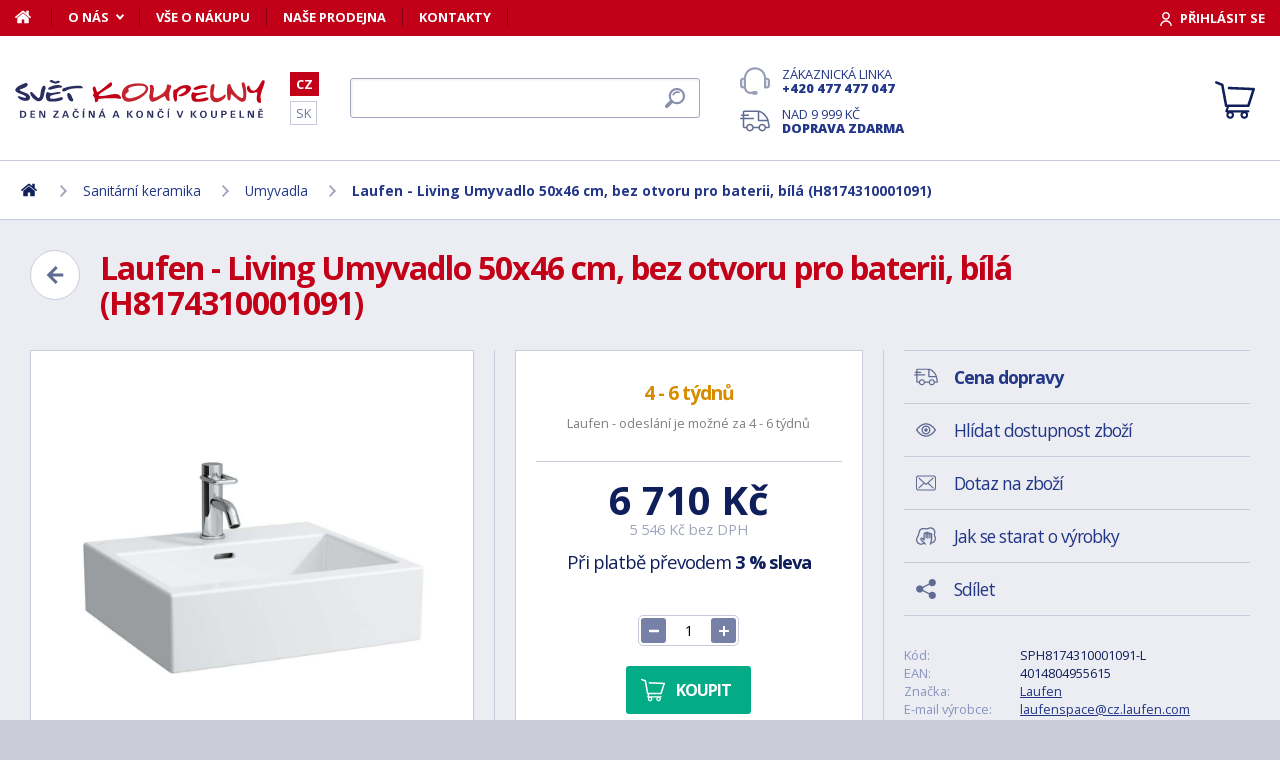

--- FILE ---
content_type: text/html; charset=utf-8
request_url: https://www.svet-koupelny.cz/produkt/living-umyvadlo-500-x-460-mm-bila-bez-otvoru-pro-baterii-h8174310001091/
body_size: 11674
content:
<!DOCTYPE html>
<html lang="cs">
<head>
	
	<base href="https://www.svet-koupelny.cz/">

<!-- ==================== META ==================== -->
<meta http-equiv="Content-Type" content="text/html; charset=utf-8">
<meta name="author" content="Svět koupelny.cz">
<meta name="robots" content="all, follow">

<meta name="Description" content="
Z&aacute;věsn&eacute; umyvadlo Living
rozměry: 500 x 460 x 155 mm
materi&aacute;l: sanit&aacute;rn&iacute; keramika, spodn&iacute; strana glazovan&aacute;
bez otvoru pro umyvadlovou baterii
s přepadem
instala&amp;hellip;">
<meta name="Keywords" content="Laufen - Living Umyvadlo 50x46 cm, bez otvoru pro baterii, b&iacute;l&aacute; (H8174310001091), koupelny, vany, umyvadla, sprchov&eacute; kouty, vodovodn&iacute; baterie, levn&eacute;, n&aacute;bytek">

<meta name="viewport" content="width=device-width, initial-scale=1, maximum-scale=1.0">
<meta name="mobile-web-app-capable" content="yes">
<meta name="theme-color" content="#0f1f5b">

<!-- Facebook META -->
<meta property="og:url" content="https://www.svet-koupelny.cz/produkt/living-umyvadlo-500-x-460-mm-bila-bez-otvoru-pro-baterii-h8174310001091/">
<meta property="og:image" content="https://www.svet-koupelny.cz/storage/photo/large/laufen-living-umyvadlo-50x46-cm-bez-otvoru-pro-baterii-bila-h8174310001091-8449139.jpg">
	<meta property="og:title" content="Laufen - Living Umyvadlo 50x46 cm, bez otvoru pro baterii, bílá (H8174310001091)">
	<meta property="og:description" content="Závěsné umyvadlo Livingrozměry: 500 x 460 x 155 mmmateriál: sanitární keramika, spodní strana glazovanábez otvoru pro umyvadlovou bateriis přepademinstala&hellip;">

<meta name="lb-facets" content="price_amount, availability_rank_text, brand">

<title>Laufen - Living Umyvadlo 50x46 cm, bez otvoru pro baterii, b&iacute;l&aacute; (H8174310001091) - Svět koupelny.cz</title>

<link rel="canonical" href="https://www.svet-koupelny.cz/produkt/living-umyvadlo-500-x-460-mm-bila-bez-otvoru-pro-baterii-h8174310001091/"><link rel="manifest" href="https://www.svet-koupelny.cz/manifest.svet-koupelny.cz.json">

<meta name="seznam-wmt" content="H40PC7g6ZDo8Y2nJtkNS9LuhaugXPgPK">
<meta name="facebook-domain-verification" content="ngt3rsuswjvkfbwrodkjzz89azvcoh">
<!-- ==================== ICON ==================== -->
<link rel="shortcut icon" href="https://www.svet-koupelny.cz/favicon.ico">

<!-- ==================== PLUGINS ==================== -->
<script src="plugins/jquery/jquery.min.js" type="text/javascript"></script>
<script src="plugins/jquery/jquery.cookie.js" type="text/javascript"></script>

<link href="plugins/lightbox/dist/css/lightbox.min.css" rel="stylesheet" type="text/css">
<script type="text/javascript" src="plugins/lightbox/dist/js/lightbox.min.js"></script>

<link href="plugins/jrange/jquery.range.css" rel="stylesheet" type="text/css">	
<script src="plugins/jrange/jquery.range.js" type="text/javascript"></script>

<link href="plugins/fluidable/fluidable-min.css" rel="stylesheet" type="text/css">	

<!-- ==================== CSS ==================== -->
<link href="resources/all/css/ui.base.css" rel="stylesheet" type="text/css">	
<link href="resources/all/css/ui.layout.css" rel="stylesheet" type="text/css">	
<link href="resources/svet-koupelny.cz/css/ui.layout.css" rel="stylesheet" type="text/css">
<link href="resources/all/css/ui.banners.css" rel="stylesheet" type="text/css">	
<link href="resources/all/css/ui.print.css" rel="stylesheet" media="print" type="text/css">

<!-- ==================== JS ==================== -->
<script type="text/javascript">
	var configBaseUrl = 'https://www.svet-koupelny.cz/';
	var currentUrl = 'https://www.svet-koupelny.cz/produkt/living-umyvadlo-500-x-460-mm-bila-bez-otvoru-pro-baterii-h8174310001091/';
	var configLanguage = 'cz';
	var configCurrency = 'CZK';
	var configCurrencyName = 'Kč';
</script>

<script type="text/javascript" src="resources/all/js/system.js"></script>
<script type="text/javascript" src="resources/all/js/controls.js"></script>
<script type="text/javascript" src="resources/all/js/ui.js"></script>
<script type="text/javascript" src="resources/all/js/catalog.js"></script>

<script type="application/ld+json">
{
	"@context": "http://schema.org",
	"@type": "WebSite",
	"name": "Svět-koupelny.cz",
	"alternateName": "Svět-koupelny.cz",
	"url": "https://www.svet-koupelny.cz/",
	"potentialAction": {
		"@type": "SearchAction",
		"target": "https://www.svet-koupelny.cz/?search={search}",
		"query-input": "required name=search"
	}
}
</script><script type="application/ld+json">
{
	"@context": "http://schema.org",
	"@type": "BreadcrumbList",
	"itemListElement": [
		{
			"@type": "ListItem",
			"position": 1,
			"item": {
				"name": "Domů",
				"@id": "https://www.svet-koupelny.cz/"
			}
		}
			
						,{
				"@type": "ListItem",
				"position": 2,
				"item": {
					"name": "Sanit&aacute;rn&iacute; keramika",
					"@id": "https://www.svet-koupelny.cz/umyvadla-a-umyvatka/"
				}
			}
						,{
				"@type": "ListItem",
				"position": 3,
				"item": {
					"name": "Umyvadla",
					"@id": "https://www.svet-koupelny.cz/umyvadla-a-wc/"
				}
			}
						,{
				"@type": "ListItem",
				"position": 4,
				"item": {
					"name": "Laufen - Living Umyvadlo 50x46 cm, bez otvoru pro baterii, b&iacute;l&aacute; (H8174310001091)",
					"@id": "https://www.svet-koupelny.cz/produkt/living-umyvadlo-500-x-460-mm-bila-bez-otvoru-pro-baterii-h8174310001091/"
				}
			}
						]
}
</script>

<script type="application/ld+json">
{
	"@context": "https://schema.org/",
	"@type": "Product",
	"name": "Laufen - Living Umyvadlo 50x46 cm, bez otvoru pro baterii, b&iacute;l&aacute; (H8174310001091)",
	"sku": "SPH8174310001091-L",
	"gtin": "4014804955615",
	"category": "[Umyvadla]",
	"image": [
		"https://www.svet-koupelny.cz/storage/photo/large/laufen-living-umyvadlo-50x46-cm-bez-otvoru-pro-baterii-bila-h8174310001091-8449139.jpg" 
					,"https://www.svet-koupelny.cz/storage/photo/large/8487598.jpg"
				],
	"description": "
Z&aacute;věsn&eacute; umyvadlo Living
rozměry: 500 x 460 x 155 mm
materi&aacute;l: sanit&aacute;rn&iacute; keramika, spodn&iacute; strana glazovan&aacute;
bez otvoru pro umyvadlovou baterii
s přepadem
instalace: zavě&scaron;en&iacute;m na stěnu, usazen&iacute;m na n&aacute;bytek
sada pro upevněn&iacute; M10 x 140 mm, nen&iacute; souč&aacute;st&iacute; balen&iacute;
odtokov&aacute; souprava nen&iacute; souč&aacute;st&iacute; balen&iacute;

",
	"brand": "Laufen",
	"offers": {
		"@type": "Offer",
		"price": "6710",
		"priceCurrency": "CZK",
		"availability": "http://schema.org/InStock",
		"url": "https://www.svet-koupelny.cz/produkt/living-umyvadlo-500-x-460-mm-bila-bez-otvoru-pro-baterii-h8174310001091/"
	}
	,
		"aggregateRating": {
		"@type": "AggregateRating",
		"ratingValue": "5",
		"reviewCount": "1",
		"bestRating": "5",
		"worstRating": "0"
	}
	}
</script>
				<link rel="stylesheet" href="https://cdn.koupelnymost.cz/apps/cookieconsent/1.0/lib/v3/cookieconsent.css">
		<script  src="https://cdn.koupelnymost.cz/apps/cookieconsent/1.0/lib/v3/cookieconsent.umd.js" type="module"></script>
		<script  src="https://cdn.koupelnymost.cz/apps/cookieconsent/1.0/www.svet-koupelny.cz/init.js?key=jz26fwe21sdfwFdee5" type="module"></script>
		<!-- Global site tag (gtag.js) - Google Analytics -->
<script async src="https://www.googletagmanager.com/gtag/js?id=GTM-5ZF9XTLB" type="text/javascript" data-category="analytics"></script>
<script type="text/javascript">
	window.dataLayer = window.dataLayer || [];
	function gtag(){dataLayer.push(arguments);}

	window.gtagEnabled = true;

	gtag('js', new Date()); 

	gtag('config', 'GTM-5ZF9XTLB'); // Besteto GTM
	//gtag('config', 'UA-6489464-46');
	gtag('config', 'G-EC06Q7WDHK');
	gtag('config', 'AW-1005142257'); // Besteto	
	

	
			var google_tag_params = {
				ecomm_prodid: '',
				ecomm_pagetype: 'product',
				ecomm_totalvalue: 6710
			};

			gtag('event', 'view_item', {
				'send_to': 'AW-938394214',
				currency: 'CZK',
				value: 6710,
				items: [
				{
					item_id: '',
					item_name: 'Laufen - Living Umyvadlo 50x46 cm, bez otvoru pro baterii, bílá (H8174310001091)',
					item_brand: 'Laufen',
					item_category: '',
					item_variant: 'Laufen - Living Umyvadlo 50x46 cm, bez otvoru pro baterii, bílá (H8174310001091)',
					price: 6710,
					quantity: 1
				}
				]
			});

			gtag('event', 'page_view', {
				'send_to': 'AW-938394214',
				'value': 6710,
				'items': [
				{
					'id': '',
					'google_business_vertical': 'retail',
				}
				]
			});
		
</script>
<!-- Google Analytics: END -->
<meta name="facebook-domain-verification" content="ngt3rsuswjvkfbwrodkjzz89azvcoh">


<!-- Facebook Pixel Code -->
<script type="text/plain" data-category="targeting" data-service="Facebook">
!function(f,b,e,v,n,t,s){if(f.fbq)return;n=f.fbq=function(){n.callMethod?
n.callMethod.apply(n,arguments):n.queue.push(arguments)};if(!f._fbq)f._fbq=n;
n.push=n;n.loaded=!0;n.version='2.0';n.queue=[];t=b.createElement(e);t.async=!0;
t.src=v;s=b.getElementsByTagName(e)[0];s.parentNode.insertBefore(t,s)}(window,
document,'script','//connect.facebook.net/en_US/fbevents.js');

fbq('init', '168910210145802');

fbq('track', 'ViewContent', {
			content_name: 'Laufen - Living Umyvadlo 50x46 cm, bez otvoru pro baterii, bílá (H8174310001091)',
			content_category: 'www.svet-koupelny.cz',
			content_ids: ['562340'],
			content_type: 'product',
			value: 6710,
			currency: 'CZK'
		});

</script>
<noscript><img height="1" width="1" style="display:none" src="https://www.facebook.com/tr?id=168910210145802&ev=PageView&noscript=1" /></noscript>
<!-- End Facebook Pixel Code -->

	<script async src="https://scripts.luigisbox.com/LBX-201305.js"></script>
	<script type="text/plain" data-category="analytics" data-service="Bing">
  (function(w,d,t,r,u)
  {
    var f,n,i;
    w[u]=w[u]||[],f=function()
    {
      var o={ti:"97074821", enableAutoSpaTracking: true}; 
      o.q=w[u],w[u]=new UET(o),w[u].push("pageLoad") 
    },
    n=d.createElement(t),n.src=r,n.async=1,n.onload=n.onreadystatechange=function()
    {
      var s=this.readyState;
      s&&s!=="loaded"&&s!=="complete"||(f(),n.onload=n.onreadystatechange=null)
    },
    i=d.getElementsByTagName(t)[0],i.parentNode.insertBefore(n,i)
  })
  (window,document,"script","//bat.bing.com/bat.js","uetq");

  
</script>
<!-- Start Srovname.cz Pixel -->
<script type="text/plain" data-category="targeting" data-service="Srovnamecz">
!function(e,n,t,a,s,o,r){ e[a]||((s=e[a]=function(){s.process?s.process.apply(s,arguments):s.queue.push(arguments)}).queue=[],(o=n.createElement(t)).async=1,o.src='https://tracking.srovname.cz/srovnamepixel.js',o.dataset.srv9="1",(r=n.getElementsByTagName(t)[0]).parentNode.insertBefore(o,r))}(window,document,"script","srovname");srovname("init",'d5ff2d283c5b766f0a98f4ac58695a70');
</script>
<!-- End Srovname.cz Pixel -->

</head>

<body >

	
	<div class="bg  without-sidebar">
		<!-- HEADER -->
		<div id="header">
			<a href="https://www.svet-koupelny.cz/" class="logo" title="Přejít na titulní stránku"></a>	

			<div class="header-bar">
				<ul class="menu">
					<li><a href="https://www.svet-koupelny.cz/" class="home" aria-label="Domů"><span>Domů</span></a></li>
					<li><a href="https://www.svet-koupelny.cz/o-nakupu/" data-popup="true">O nás</a>
						<ul>
							<li><a href="https://www.svet-koupelny.cz/o-nas/">O nás</a></li>
							<li><a href="https://www.svet-koupelny.cz/nas-sklad/">Sklad</a></li>		
							<li><a href="https://www.svet-koupelny.cz/reklamace/">Reklamace</a></li>
							<li><a href="https://www.svet-koupelny.cz/doprava/">Doprava a platba</a></li>
							<li><a href="https://www.svet-koupelny.cz/zakaznicky-servis/">Zákaznický servis</a></li>
							<li><a href="https://www.svet-koupelny.cz/certifikaty/">Certifikáty</a></li>
						</ul>
					</li>
					<li><a href="https://www.svet-koupelny.cz/o-nakupu/" >Vše o nákupu</a>
											</li>
					<li><a href="https://www.svet-koupelny.cz/prodejna/">Naše prodejna</a></li>
					<li><a href="https://www.svet-koupelny.cz/kontakty/">Kontakty</a></li>
				</ul>
				<div class="account">
										<a href="https://www.svet-koupelny.cz/dialog/prihlasit" data-dialog="true" class="button-login"><span>Přihlásit se</span></a>
									</div>
			</div>

			<ul class="language menu">
				<li class="active"><a href="https://www.svet-koupelny.cz">CZ</a></li>
				<li ><a href="https://www.svet-kupelne.sk">SK</a></li>
			</ul>

			<form action="https://www.svet-koupelny.cz/hledat/" method="GET" name="form-search" id="form-search" >
				<input type="text" name="search" aria-label="Hledat" id="search" placeholder="Hledat dle názvu zboží nebo kódu..." value="" required>
				<button type="submit" aria-label="Hledat"><span>Hledat</span></button>
			</form>

			<div class="buttons">
				<a href="tel:00420477477047" class="support">Zákaznická linka <strong>+420 477 477 047</strong></a>
				<a href="https://www.svet-koupelny.cz/doprava/" class="delivery">Nad 9&nbsp;999&nbsp;Kč <strong>doprava zdarma</strong></a>
			</div>

			<a href="https://www.svet-koupelny.cz/kosik/zbozi/" class="cart">
				<strong>Košík</strong>
				<span class="count" id="cartCounter" style="display: none;">0</span>
			</a>

			<div id="button-search"></div>
			<div id="button-menu"></div>
		</div>

		<!-- MENU -->
		<div id="menu">
			<div id="menu-wrapper-mobile"></div>
			
			<ul id="menu-pages">
				<li><a href="https://www.svet-koupelny.cz/"><span>Domů</span></a></li>
				<li><a href="https://www.svet-koupelny.cz/o-nakupu/">O nás</a></li>
				<li><a href="https://www.svet-koupelny.cz/o-nakupu/">Vše o nákupu</a></li>
				<li><a href="https://www.svet-koupelny.cz/prodejna/">Naše prodejna</a></li>
				<li><a href="https://www.svet-koupelny.cz/kontakty/">Kontakty</a></li>
			</ul>		
		</div>
		
		<!-- PAGE -->
		<div id="page">
						<ul class="nav">
				<li>
					<a href="https://www.svet-koupelny.cz/" aria-label="Domů"><span>Domů</span></a>
				</li>
									<li>
							
							<a href="https://www.svet-koupelny.cz/umyvadla-a-umyvatka/"><span>Sanitární keramika</span></a>
											</li>
									<li>
							
							<a href="https://www.svet-koupelny.cz/umyvadla-a-wc/"><span>Umyvadla</span></a>
											</li>
									<li>
							
							<a href="https://www.svet-koupelny.cz/produkt/living-umyvadlo-500-x-460-mm-bila-bez-otvoru-pro-baterii-h8174310001091/"><span>Laufen - Living Umyvadlo 50x46 cm, bez otvoru pro baterii, bílá (H8174310001091)</span></a>
											</li>
							</ul>
			
			
			<div class="content">
								
	<link href="resources/all/css/page.product.css" rel="stylesheet" type="text/css">	
	<script type="text/javascript" src="resources/all/js/catalog.product.js"></script>
	
	<script>
		$(function(){
			
			
			$('#delivery-link').unbind("click").click(function(e){
				e.preventDefault();
				$('a[data-tab-content="delivery"]').click();
				$('html,body').animate({ scrollTop: $('#tab-delivery').offset().top }, 500);
			});

			$('.faq-items > .item .prop-link').click(function(e){
				e.preventDefault();
				$(this).closest('.item').find('.prop-answer').slideToggle(200);
			});

		
			$('a[data-tab-content="attributes"]').unbind('click').click(function(e){
				e.preventDefault();				
				if($('#attributes-anchor').length)
				{
					$('a[data-tab-content="description"]').click();
					$('html,body').animate({ scrollTop: $('#attributes-anchor').offset().top - 30 }, 500);
				}
			});
			
			ctlCounterInit();
			classUIColumnsSetSameHeight();

		});
	</script>

	<div class="page-product">
		
		<a href="https://www.svet-koupelny.cz/umyvadla-a-wc/" class="button-back-arrow" aria-label="Zpět"></a>
		<h1>Laufen - Living Umyvadlo 50x46 cm, bez otvoru pro baterii, bílá (H8174310001091)</h1>
		<div class="clear"></div>

		
				
		<div class="col-group col-same-height columns-product">
			<div class="column-photo">
				<div class="photo-main">
					<a href="https://www.svet-koupelny.cz/storage/photo/large/laufen-living-umyvadlo-50x46-cm-bez-otvoru-pro-baterii-bila-h8174310001091-8449139.jpg" title="Laufen - Living Umyvadlo 50x46 cm, bez otvoru pro baterii, bílá (H8174310001091)" data-lightbox="gallery" style="background-image: url(https://www.svet-koupelny.cz/storage/photo/large/laufen-living-umyvadlo-50x46-cm-bez-otvoru-pro-baterii-bila-h8174310001091-8449139.jpg);">
						<img src="https://www.svet-koupelny.cz/storage/photo/large/laufen-living-umyvadlo-50x46-cm-bez-otvoru-pro-baterii-bila-h8174310001091-8449139.jpg" loading="lazy" alt="Laufen - Living Umyvadlo 50x46 cm, bez otvoru pro baterii, bílá (H8174310001091)">
					</a>
					<div class="states">
																													</div>
									</div>

									<div class="photo-gallery">
													<a href="https://www.svet-koupelny.cz/storage/photo/large/8487598.jpg" class="" title="Laufen - Living Umyvadlo 50x46 cm, bez otvoru pro baterii, bílá (H8174310001091)" data-lightbox="gallery" style="background-image: url(https://www.svet-koupelny.cz/storage/photo/small/8487598.jpg);">
								<img src="https://www.svet-koupelny.cz/storage/photo/large/8487598.jpg" loading="lazy" alt="Laufen - Living Umyvadlo 50x46 cm, bez otvoru pro baterii, bílá (H8174310001091)">
							</a>
																	</div>
							</div>
			<div class="column-cart">
				<div>
					
											<div class="prop-availability">
							<span class="prop-name color-query">
								<strong>4 - 6 týdnů</strong> 
															</span><br>
							<span class="prop-note">
									
														
								Laufen - odeslání je možné za 4 - 6 týdnů							</span>

													
						</div>
					
					
						<form action="" method="POST" name="form-cart" id="form-cart" class="prop-cart">		
							
																													
							
							

							<div class="prop-price">
								<strong class="">6&nbsp;710&nbsp;Kč</strong> <br>
								<span>5&nbsp;546&nbsp;Kč bez DPH</span>
							</div>
							
							
																	<p class="prop-price-bt">
																				Při platbě převodem <strong>3 % sleva</strong>
									</p>
								
								<br>
								<div class="ctl-counter" data-value="1"  data-name="pieces" data-id="pieces" style="margin-bottom: 10px;"></div>
								<br>

								<input type="hidden" name="action" value="cartAddProduct">
																<input type="hidden" name="productId" value="275531">
								<input type="hidden" name="variantId" value="562340">
								<button type="submit" class="button cart no-print">Koupit</button>

															
								
																
								
								
							
						</form>
										
											<div class="prop-manufacturer">
							<a href="https://www.svet-koupelny.cz/znacka/laufen/"><img src="https://www.svet-koupelny.cz/storage/photo/small/4317716.jpg" loading="lazy" alt="Laufen"></a>
						</div>
									</div>
			</div>
			<div class="column-info">

				<ul class="menu">
					<li><a href="#tab-delivery" id="delivery-link" class="delivery"><strong>Cena dopravy</strong></a></li>
										<li><a href="#" data-href="dialog/hlidac?p=275531" data-dialog-width="500" data-dialog="true" rel="nofollow" class="watchdog">Hlídat dostupnost zboží</a></li>
					<li><a href="#" data-href="dialog/dotaz?p=275531" data-dialog-width="400" data-dialog="true" rel="nofollow" data-dialog-side="true" class="message">Dotaz na zboží</a></li>
					<li><a href="https://www.svet-koupelny.cz/pece-o-vyrobky/" target="_blank" class="wash">Jak se starat o výrobky</a></li>
					<li><a href="#" data-href="dialog/sdilet?u=https%3A%2F%2Fwww.svet-koupelny.cz%2Fprodukt%2Fliving-umyvadlo-500-x-460-mm-bila-bez-otvoru-pro-baterii-h8174310001091%2F" data-dialog-width="600" data-dialog="true" rel="nofollow" class="share">Sdílet</a></li>
				</ul>

				<table>
					<tr>
						<td>Kód:</td>
						<td>SPH8174310001091-L</td>
					</tr>
											<tr>
							<td>EAN:</td>
							<td>4014804955615</td>
						</tr>
																<tr>
							<td>Značka:</td>
							<td><a href="https://www.svet-koupelny.cz/znacka/laufen/">Laufen</a></td>
						</tr>
																<tr>
							<td>E-mail výrobce:</td>
							<td><a href="mailto:laufenspace@cz.laufen.com">laufenspace@cz.laufen.com</a></td>
						</tr>
																<tr>
							<td>Adresa výrobce:</td>
							<td>Laufen space Prague  I. P. Pavlova 5, 120 00 Praha 2</td>
						</tr>
										<tr>
						<td>Odpovědnost za vady:</td>
						<td>24 měs.</td>
					</tr>
										<tr>
						<td>Hodnocení: <a href="https://www.svet-koupelny.cz/obchodni-podminky/#recenze" target="_blank" title="Jak se recenze ověřují?" class="link-help"></a></td>
						<td>
							<div class="rating active" style="display: inline-block; vertical-align: middle;" data-id="275531" data-type="productInfo" title="Rychlé hodnocení zboží">
																<span class="s"></span>
																<span class="s"></span>
																<span class="s"></span>
																<span class="s"></span>
																<span class="s"></span>
																<span class="hide">5</span>
								<span class="hide">1</span>
							</div>
							
						</td>
					</tr>
									</table>

								<hr>
				<div class="prop-annotation no-print">
					<div id="showHeurekaBadgeHere-2" style="float: right; margin-left: 15px; margin-bottom: 15px; height:100px; width: 100px;"></div>
					
Závěsné umyvadlo Living
rozměry: 500 x 460 x 155 mm
materiál: sanitární keramika, spodní strana glazovaná
bez otvoru pro umyvadlovou baterii
s přepadem
instalace: zavěšením na stěnu, usazením na nábytek
sada pro upevnění M10 x 140 mm, není součástí &hellip; (<a href="https://www.svet-koupelny.cz/produkt/living-umyvadlo-500-x-460-mm-bila-bez-otvoru-pro-baterii-h8174310001091/#popis">celý popis</a>)
				</div>
							</div>
		</div>
		
				<fieldset>
			
<div class="callback">
	<div class="prop-title">
		<h2>Potřebuje poradit s výběrem? <br><strong>Poradíme Vám</strong></h2>
		<p>Nechte nám na sebe číslo a my Vám zavoláme zpátky.</p>
	</div>
	<form action="" class="prop-form" id="formCallback">
		<input type="text" name="phone" id="callbackPhone" value="" placeholder="Vaše telefonní číslo" maxlength="25" required>
		<input name="action" type="hidden" value="sendCallback">
		<input type="hidden" name="recaptchaResponse" id="recaptchaResponse1" value="">

	<script>
	$(function(){

		$('#callbackPhone').focus(function(e){

			var head = document.getElementsByTagName('head')[0]
			var script = document.createElement('script')
			script.type = 'text/javascript';
			script.src = 'https://www.google.com/recaptcha/api.js?render=6LfdD5ciAAAAAHp9Vnd1dnFkmipZtNyz_jg1sN3b'
			head.appendChild(script);

			var interval = setInterval(function(){
			if(window.grecaptcha){
					grecaptcha.ready(function() {
					grecaptcha.execute('6LfdD5ciAAAAAHp9Vnd1dnFkmipZtNyz_jg1sN3b', {action: 'submit'}).then(function(token) {
						var recaptchaResponse1 = document.getElementById('recaptchaResponse1');            
						recaptchaResponse1.value = token;
					});
				});
				clearInterval(interval);
			}
			}, 200);

			$('#callbackPhone').unbind('focus');
		});
	});
	</script>


		<button class="button" type="submit">Zavolejte mi</button>

		<p>Přečtěte si naše <a href="https://www.svet-koupelny.cz/ochrana-osobnich-udaju/" target="_blank">zásady pro zpracování osobních údajů</a>.</p>
	</form>
</div>

<script>
	$(function(){
		$('#formCallback').submit(function(e) {
			e.preventDefault();
			sendCallback($('#formCallback').find('input[name="phone"]'), recaptchaResponse1.value);					
		});
	});

	function sendCallback(elmPhone, recaptchaToken)
	{
		var phone = elmPhone.val();
		if(phone.length)
		{
			$.post('request/sendCallback', { phone: phone, url: 'https%3A%2F%2Fwww.svet-koupelny.cz%2Fprodukt%2Fliving-umyvadlo-500-x-460-mm-bila-bez-otvoru-pro-baterii-h8174310001091%2F', recaptchaResponse: recaptchaToken }, function(data){
				if(data.resultType == 'success')
				{
					elmPhone.val(null);
					alert('Děkujeme Vám.\nZavoláme Vám co nejdříve to bude možné.\n(Pracovní dny mezi 9.00 - 15.30)');
				}
				else
				{
					alert('Omlouváme se, ale odeslání telefonního čísla se nezdařilo. Zkuste to později, prosím. ' + data.errorMessage);
				}

				gtag('event', 'zavolame_vam', {
					'event_category': 'Formuláře',
					'event_label': 'Zavoláme Vám'
				});
			});				
		}
	}
	
</script>		</fieldset>
		
		<ul class="tabs large">
			<li class="active"><a href="#popis" data-tab-content="description">Popis</a></li>
						<li><a href="#prislusenstvi" data-tab-content="accessories">Příslušenství <span class="count">3</span></a></li>			<li><a href="#parametry" data-tab-content="attributes">Parametry <span class="count">1</span></a></li>			
					
			<li><a href="#doprava" data-tab-content="delivery">Cena dopravy </a></li>		
			<li><a href="#review" data-tab-content="review">Recenze </a></li>
			<li><a href="#faq" data-tab-content="faq">Poradna </a></li>
		</ul>

		<div class="tab-content active" id="tab-description">
			<a name="popis" id="popis"></a>

			<div class="text">
				
<p><strong>Závěsné umyvadlo Living</strong></p>
<ul><li>rozměry: 500 x 460 x 155 mm</li>
<li>materiál: sanitární keramika, spodní strana glazovaná</li>
<li>bez otvoru pro umyvadlovou baterii</li>
<li>s přepadem</li>
<li>instalace: zavěšením na stěnu, usazením na nábytek</li>
<li><strong>sada pro upevnění M10 x 140 mm, není součástí balení</strong></li>
<li>odtoková souprava není součástí balení</li>
</ul>
				<div class="clear"></div>

									<h2 id="attributes-anchor">Parametry</h2>
					<table class="properties">
						<tbody>
														<tr>
								<th><span  title="">Kód</span></th>
								<td>H8174310001091</td>
							</tr>
													</tbody>
					</table>
				
				
				<div class="text-center fs-mid" style="margin-top: 40px;">
					<hr>
					<strong class="color-green">Na balení si zakládáme!</strong> <a href="https://www.svet-koupelny.cz/doprava/">Prohlédněte si</a>, jak připravujeme a zabalíme Vaši objednávku.				</div>
			</div>
			<br><br>
			
		</div>
		
					<div class="tab-content" id="tab-attributes">
				<table class="properties">
					<tbody>
												<tr>
							<th><span  title="">Kód</span></th>
							<td>H8174310001091</td>
						</tr>
											</tbody>
				</table>
			</div>
		
				
					<div class="tab-content" id="tab-accessories">
				<div class="products" id="products-accessories">
					<div class="item">
	<a href="https://www.svet-koupelny.cz/produkt/pollux-koupelnovy-cistici-prostredek-antikalk-500-ml-80322ea0/" class="prop-img" aria-label="Kielle - Pollux Koupelnový čisticí prostředek Antikalk, 500 ml (80322EA0)">
		<img src="https://www.svet-koupelny.cz/storage/photo/small/kielle-pollux-koupelnovy-cistici-prostredek-antikalk-500-ml-80322ea0-8467683.jpg" loading="lazy" alt="Kielle - Pollux Koupelnový čisticí prostředek Antikalk, 500 ml (80322EA0)">
	</a>
	<span class="prop-avail color-stock">
					<strong>Skladem u dodavatele</strong> 
						&gt; 99 ks			</span>	
		<h3 class="prop-name" title="Kielle"><a href="https://www.svet-koupelny.cz/produkt/pollux-koupelnovy-cistici-prostredek-antikalk-500-ml-80322ea0/">Kielle - Pollux Koupelnový čisticí prostředek Antikalk, 500 ml (80322EA0)</a></h3>
	<span class="prop-desc"></span>
	
	<span class="prop-state">
		
			</span>

	
	<span class="footer">	
			
			<strong class="prop-price">90&nbsp;Kč</strong>
							<button data-product="556564" data-variant="1125048" class="button cart">Koupit</button>
						</span>
</div>
<div class="item">
	<a href="https://www.svet-koupelny.cz/produkt/odtokove-soupravy-umyvadlova-vypust-clickclack-kov-30901020/" class="prop-img" aria-label="Kielle - Odtokové soupravy Umyvadlová výpusť, ClickClack, kov (30901020)">
		<img src="https://www.svet-koupelny.cz/storage/photo/small/kielle-odtokove-soupravy-umyvadlova-vypust-clickclack-kov-30901020-8465946.jpg" loading="lazy" alt="Kielle - Odtokové soupravy Umyvadlová výpusť, ClickClack, kov (30901020)">
	</a>
	<span class="prop-avail color-stock">
					<strong>Skladem u dodavatele</strong> 
						&gt; 99 ks			</span>	
		<h3 class="prop-name" title="Kielle"><a href="https://www.svet-koupelny.cz/produkt/odtokove-soupravy-umyvadlova-vypust-clickclack-kov-30901020/">Kielle - Odtokové soupravy Umyvadlová výpusť, ClickClack, kov (30901020)</a></h3>
	<span class="prop-desc"></span>
	
	<span class="prop-state">
		
			</span>

	
	<span class="footer">	
			
			<strong class="prop-price">359&nbsp;Kč</strong>
							<button data-product="519315" data-variant="1050535" class="button cart">Koupit</button>
						</span>
</div>
<div class="item">
	<a href="https://www.svet-koupelny.cz/produkt/sifony-umyvadlovy-sifon-prumer-32-mm-kulaty-kov-30901010/" class="prop-img" aria-label="Kielle - Sifony Umyvadlový sifon, průměr 32 mm, kulatý, kov (30901010)">
		<img src="https://www.svet-koupelny.cz/storage/photo/small/kielle-sifony-umyvadlovy-sifon-prumer-32-mm-kulaty-kov-30901010-8465944.jpg" loading="lazy" alt="Kielle - Sifony Umyvadlový sifon, průměr 32 mm, kulatý, kov (30901010)">
	</a>
	<span class="prop-avail color-stock">
					<strong>Skladem u dodavatele</strong> 
						&gt; 99 ks			</span>	
		<h3 class="prop-name" title="Kielle"><a href="https://www.svet-koupelny.cz/produkt/sifony-umyvadlovy-sifon-prumer-32-mm-kulaty-kov-30901010/">Kielle - Sifony Umyvadlový sifon, průměr 32 mm, kulatý, kov (30901010)</a></h3>
	<span class="prop-desc"></span>
	
	<span class="prop-state">
		
			</span>

	
	<span class="footer">	
			
			<strong class="prop-price">749&nbsp;Kč</strong>
							<button data-product="519313" data-variant="1050531" class="button cart">Koupit</button>
						</span>
</div>
				</div>
							</div>
		
		
					<div class="tab-content" id="tab-delivery">
				<div class="delivery-payment product">
					
					<div class="text-center fs-mid" style="margin-bottom: 40px;">
						<strong class="color-green fs-big">Na balení si zakládáme!</strong> <br> <a href="https://www.svet-koupelny.cz/doprava/">Prohlédněte si</a>, jak připravujeme a zabalíme Vaši objednávku.					</div>

					<div>
													<div class="item">
								<div class="prop-image" style="background-image: url(https://www.svet-koupelny.cz/storage/delivery-logo/178);"></div>
								<div class="prop-name">
									<span>DHL - Doručení na adresu</span> 
									<br><span class="prop-description">Doručení na adresu s dodáním 1 - 2 pracovní dny od odeslání.</span>								</div>
								<div class="prop-price">359&nbsp;Kč</div>
							</div>
													<div class="item">
								<div class="prop-image" style="background-image: url(https://www.svet-koupelny.cz/storage/delivery-logo/113);"></div>
								<div class="prop-name">
									<span>TOPTRANS - Doručení na adresu</span> 
									<br><span class="prop-description">Doručení na adresu s dodáním 1 - 2 pracovní dny od odeslání.</span>								</div>
								<div class="prop-price">359&nbsp;Kč</div>
							</div>
													<div class="item">
								<div class="prop-image" style="background-image: url(https://www.svet-koupelny.cz/storage/delivery-logo/162);"></div>
								<div class="prop-name">
									<span>TOPTRANS - Vyzvednutí na depu</span> 
									<br><span class="prop-description">Vyzvednete si zboží na depu TOPTRANS. Vyzvednutí je možné PO - PÁ  8:00 - 18:00.</span>								</div>
								<div class="prop-price">359&nbsp;Kč</div>
							</div>
													<div class="item">
								<div class="prop-image" style="background-image: url(https://www.svet-koupelny.cz/storage/delivery-logo/37);"></div>
								<div class="prop-name">
									<span>Doobjednávka</span> 
									<br><span class="prop-description">Pokud máte u nás otevřenou objednávku, ke které chcete přidat další produkt. Dodání 1 - 2 pracovní dny od odeslání.</span>								</div>
								<div class="prop-price"><span class="color-green">zdarma</span></div>
							</div>
													<div class="item">
								<div class="prop-image" style="background-image: url(https://www.svet-koupelny.cz/storage/delivery-logo/42);"></div>
								<div class="prop-name">
									<span>Osobní odběr - prodejna MOST</span> 
									<br><span class="prop-description">Objednané zboží si můžete vyzvednout v naší prodejně na adrese SVĚT KOUPELNY Višňová 983 (vedle VZP), 434 01 Most, PO - PÁ 9:00 - 15:30, SO 9:00 - 12:00. Čekejte na informaci že je zboží připravené k výdeji. Děkujeme</span>								</div>
								<div class="prop-price"><span class="color-green">zdarma</span></div>
							</div>
							
					</div>
				

							
						<p class="message-info text-center">
							<strong>Produkt vyžaduje zabalení na paletu</strong><br>							Za uvedený typ balení je účtován poplatek ve výši <strong>+89&nbsp;Kč</strong>
						</p>
					
											<div class="packaging-info">
							<hr>
							<h3>Jak bude zboží zabalené?</h3>
							<div class="prop-photo" style="background-image: url(https://www.svet-koupelny.cz/storage/photo/large/5969483.jpg);"></div>					
							<p><strong>Nevratná paleta</strong></p>
							<p><p>Vaše objednávka bude zabalena na nevratnou paletu s dřevěným rámem, který chrání Vaše zboží proti poškození při přepravě. Hlavním důvodem je to, že se snažíme dělat maximum pro to, aby k Vám objednávka dorazila v pořádku a nepoškozená.</p></p>
						</div>
									</div>
			</div>
		
		<div class="tab-content" id="tab-review">
			<div class="text-center">
									<table class="table-review" style="width: auto;">
						<tr>
							<td>
								<div style="font-size: 50px;"><strong>5,0</strong></div>
								<div class="rating active info" data-id="275531" data-type="productReview">
																			<span class="s"></span>
																			<span class="s"></span>
																			<span class="s"></span>
																			<span class="s"></span>
																			<span class="s"></span>
																		<span class="hide">5</span>
									<span class="hide">1</span>
								</div>
								<p>Počet hodnocení: <strong>1</strong></p>
								<p><a href="https://www.svet-koupelny.cz/obchodni-podminky/#recenze" target="_blank" title="Jak se recenze ověřují?">Jak se recenze ověřují?</a></p>
							</td>
							<td>
								<a href="dialog/product-review?p=275531&amp;returnUrl=https%3A%2F%2Fwww.svet-koupelny.cz%2Fprodukt%2Fliving-umyvadlo-500-x-460-mm-bila-bez-otvoru-pro-baterii-h8174310001091%2F" data-dialog="true" data-dialog-width="800" rel="nofollow" class="button">Napsat recenzi</a>
							</td>
						</tr>
					</table>			
							</div>
			<br>

					</div>

		<div class="tab-content" id="tab-faq">
							<p>U zboží prozatím nikdo nepřidal žádný dotaz. Můžete být první&hellip;</p>
				<a href="dialog/product-faq?p=275531" data-dialog="true" data-dialog-width="700" rel="nofollow" class="button">Přidat dotaz</a>
					</div>

	</div>
	
	
		<script>
			if (typeof bianoTrack === 'function')
				bianoTrack('track', 'product_view', {id: ''});

			// ---------------------------------------------------------------
		</script>

		
		
			</div>
		</div>

		<!-- SIDEBAR -->
		
<div id="sidebar">
	
	<div id="menu-wrapper">
		<div class="menu-category">		
			
			<ul >
				<li class=""><a href="https://www.svet-koupelny.cz/akce-a-vyprodeje/">DOPRODEJ a 2. JAKOST</a></li><li class=""><a href="https://www.svet-koupelny.cz/umyvadla-a-umyvatka/">Sanitární keramika</a></li><li class=""><a href="https://www.svet-koupelny.cz/sprchove-kouty-a-vanicky/">Sprchové kouty a vaničky</a></li><li class=""><a href="https://www.svet-koupelny.cz/vany-a-vanove-zasteny/">Vany a vanové zástěny</a></li><li class=""><a href="https://www.svet-koupelny.cz/vodovodni-baterie/">Vodovodní baterie a sprchy</a></li><li class=""><a href="https://www.svet-koupelny.cz/koupelnovy-nabytek/">Koupelnový nábytek</a></li><li class=""><a href="https://www.svet-koupelny.cz/koupelnove-doplnky/">Koupelnové doplňky</a></li><li class=""><a href="https://www.svet-koupelny.cz/vytapeni-a-ohrev-vody/">Vytápění a ohřev vody</a></li><li class=""><a href="https://www.svet-koupelny.cz/topenarstvi/">Topenářství a instalatérství</a></li><li class=""><a href="https://www.svet-koupelny.cz/nerezovy-program/">Program do veřejných prostor</a></li><li class=""><a href="https://www.svet-koupelny.cz/invalidni-program/">Senior program</a></li><li class=""><a href="https://www.svet-koupelny.cz/retro/">Retro koupelny</a></li><li class=""><a href="https://www.svet-koupelny.cz/cerna-koupelna/">Černá koupelna</a></li><li class=""><a href="https://www.svet-koupelny.cz/zlata-koupelna/">Zlatá koupelna</a></li><li class=""><a href="https://www.svet-koupelny.cz/svetlo-a-led-pasky/">Osvětlení, světla a svítidla</a></li><li class=""><a href="https://www.svet-koupelny.cz/chemie-a-cistici-prostredky/">Chemie a čisticí prostředky</a></li><li class=""><a href="https://www.svet-koupelny.cz/drezy-a-doplnky/">Kuchyňské dřezy a doplňky</a></li><li class=""><a href="https://www.svet-koupelny.cz/ostatni/">Další vybavení do koupelny</a></li>
								<li class="tag t1"><a href="https://www.svet-koupelny.cz/znacka/">Zboží dle značky</a></li>
				<li class="tag t2"><a href="https://www.svet-koupelny.cz/akce-slevy/">Nejprodávanější vybavení do koupelny</a></li>
				<li class="tag t3"><a href="https://www.svet-koupelny.cz/koupelnove-novinky/">Novinky</a></li>
							</ul>
		</div>
	</div>

	<div id="filter-sidebar" data-view=""></div>
	
	<div class="content">
		
		<a href="https://www.svet-koupelny.cz/doprava/#dopravazdarma" class="banner-side-a a1">
							<span>Automaticky při platbě převodem</span><span>Sleva <span class="c">3%</span></span><span>na váš celý nákup</span>					
					</a>

		<a href="https://www.svet-koupelny.cz/doprava/#dopravazdarma" class="banner-side-a a2">
							<span>Doprava</span><span>zdarma</span><span>při nákupu nad 9&nbsp;999&nbsp;Kč</span>
						
		</a>

		<p>
							Jsme profesionálové v oblasti koupelen. V našem e-shopu najdete na 100 000 položek, ze kterých můžete pohodlně vybírat. Stavte se u nás klidně i pro radu, rádi vás uvidíme a pomůžeme v cestě za vaší vysněnou koupelnou!
					</p>

		<ul class="menu socials">
			<li><a href="https://www.facebook.com/SvetKoupelny" target="_blank" rel="nofollow" class="fb">Náš Facebook</a></li>
			<li><a href="https://www.instagram.com/svetkoupelny/" target="_blank" rel="nofollow" class="ig">Náš Instagram</a></li>
			<li><a href="https://www.youtube.com/user/svetvody" target="_blank" rel="nofollow" class="yt">Náš YouTube</a></li>
		</ul>

		<div class="payment-logos">
			<span>U nás můžete zaplatit pomocí:</span><br>
			<img src="resources/all/img/payment/gopay-light.png" alt="GoPay" loading="lazy" style="height: 27px;">
			<img src="resources/all/img/payment/visa-light.png" alt="Visa" loading="lazy" style="height: 22px;">
			<img src="resources/all/img/payment/mastercard-light.png" alt="Mastercard" loading="lazy" style="height: 35px;">
			<img src="resources/all/img/payment/googlepay-light.png" alt="Google Pay" loading="lazy" style="height: 30px;">
			<img src="resources/all/img/payment/applepay-light.png" alt="Apple Pay" loading="lazy" style="height: 30px;">
		</div>
	</div>
</div>
		<div class="clear"></div>

		<!-- FOOTER -->
		<div id="footer">
			<div class="column links">
				<h2>Užitečné odkazy</h2>
				<ul class="menu">
											<li><a href="https://www.svet-koupelny.cz/dialog/slevovy-kod" data-dialog="true">Mám slevový kód</a></li>
										<li><a href="https://www.svet-koupelny.cz/muj-ucet/">Můj účet</a></li>
					<li><a href="https://www.svet-koupelny.cz/o-nakupu/">Vše o nákupu</a>
					<li><a href="https://www.svet-koupelny.cz/doprava/">Doprava a platba</a></li>
					<li><a href="https://www.svet-koupelny.cz/zakaznicky-servis/">Zákaznický servis</a></li>
					<li><a href="https://www.svet-koupelny.cz/ochrana-osobnich-udaju/">Ochrana osobních údajů GDPR</a></li>
					<li><a href="https://www.svet-koupelny.cz/kontakty/">Kontakty</a></li>
					<li><a href="javascript:void(0);" aria-label="Změna souhlasu s Cookies" data-cc="show-preferencesModal" aria-haspopup="dialog">Změna souhlasu s Cookies</a></li>
				</ul>
			</div>
			<div class="column contacts">
				<h2>Kontakty</h2>
				<p>Pokud máte jakýkoliv dotaz z oblasti koupelen, nebo se chcete jen poradit, obraťte se na nás:</p>
				<div class="phone"><a href="tel:00420477477047"><strong>+420 477 477 047</strong></a> (Po - Pá: 9:00 - 15:30)</div>
				<div class="email"><a href="mailto:info@svet-koupelny.cz">info@svet-koupelny.cz</a></div>		
				<div class="deliveryTo cz">Doručení pouze v České republice</div>	
			</div>
			<div class="column store">
				<h2>Naše prodejna</h2>
				<p><strong>Svět-koupelny.cz</strong> <br>Višňová 983 (vedle VZP) <br>434 01 Most <br>Česká republika</p>
				<p><strong>Otevírací doba</strong> <br>Po - Pá: 9:00 - 15:30 <br>Sobota: 9:00 - 12:00 <br>Neděle: zavřeno</p>
			</div>
			<div class="column reviews">
				

<div class="stamp">
	
		<div id="showHeurekaBadgeHere-12"></div>
		<script type="text/javascript">
		//<![CDATA[
		var _hwq = _hwq || [];
		_hwq.push(['setKey', '766148200ECD5D4A7F8870807E840293']);_hwq.push(['showWidget', '12', '18755', 'Svět koupelny.cz', 'svet-koupelny-cz']);(function() {
		var ho = document.createElement('script'); ho.type = 'text/javascript'; ho.async = true;
		ho.src = 'https://cz.im9.cz/direct/i/gjs.php?n=wdgt&sak=766148200ECD5D4A7F8870807E840293';
		var s = document.getElementsByTagName('script')[0]; s.parentNode.insertBefore(ho, s);
		})();
		//]]>
		</script>

	
</div>


<div class="items">
		<div class="review">
		<p>"Skvělá komunikace, rychlost vyřízení objednávky, výborné zabalené zboží.&hellip;"</p>
		<span class="date">12.01.2026</span> 
		<span class="rating"><span class="active">*</span><span class="active">*</span><span class="active">*</span><span class="active">*</span><span class="active">*</span></span>
	</div>
		<div class="review">
		<p>"Můj první nákup a naprostá spokojenost.&hellip;"</p>
		<span class="date">03.01.2026</span> 
		<span class="rating"><span class="active">*</span><span class="active">*</span><span class="active">*</span><span class="active">*</span><span class="active">*</span></span>
	</div>
		<div class="review">
		<p>"Nakoupila jsem zde poprvé. Vše bylo bez problémů. Spolehlivý obchod.&hellip;"</p>
		<span class="date">26.12.2025</span> 
		<span class="rating"><span class="active">*</span><span class="active">*</span><span class="active">*</span><span class="active">*</span><span class="active">*</span></span>
	</div>
		<div class="review">
		<p>"Obchod byl v pořádku, odeslání bylo až druhý den, ale obchod to avízoval už v průběhu objednávky, takže v pořádku.&hellip;"</p>
		<span class="date">22.12.2025</span> 
		<span class="rating"><span class="active">*</span><span class="active">*</span><span class="active">*</span><span class="active">*</span><span class="active">*</span></span>
	</div>
	</div>			</div>
		</div>
	</div>

	<div id="go-top"></div>
<div id="progress"><div></div></div>

<div id="dialog-box">
	<div class="dlg">
		<div class="dlg-minimize" title="Minimalizovat"></div>
		<div class="dlg-close" title="Zavřít"></div>
		<div class="dlg-content"><div class="dlg-wait">Načítám...</div></div>
	</div>
</div>

<div id="dialog-box-minimized">
	<div class="dlg-title"></div>
	<div class="dlg-maximize"></div>
</div>

<div id="message-bubble"></div>	

	

<script src="https://c.seznam.cz/js/rc.js"></script>
<script>

	window.sznIVA.IS.updateIdentities({
		eid: null
	});

    /* nastavení retargetingového hitu */
    var retargetingConf = {
        rtgId: 23378, /* identifikátor retargeting */
        consent: 0, /* souhlas od návštěvníka na odeslání retargetingového hitu, povolené hodnoty: 0 (není souhlas) nebo 1 (je souhlas) */
    };

   window.rc.retargetingHit(retargetingConf);

</script>
<!--//Livechatoo.com START-code//-->
<script type="text/javascript">
(function() {
  livechatooCmd = function() { livechatoo.embed.init({account : 'ladislavz', lang : 'cs', side : 'right', css_file : 'https://www.svet-koupelny.cz/resources/svet-koupelny.cz/css/livechatoo.css'}) };
  var l = document.createElement('script'); l.type = 'text/javascript'; l.async = !0;
  l.src = 'http' + (document.location.protocol == 'https:' ? 's' : '') + '://app.livechatoo.com/js/web.min.js'; 
  var s = document.getElementsByTagName('script')[0]; s.parentNode.insertBefore(l, s);
})();
</script>
<!--//Livechatoo.com END-code//--></body>
</html>

--- FILE ---
content_type: image/svg+xml
request_url: https://www.svet-koupelny.cz/resources/all/img/arrow-up-white.svg
body_size: 436
content:
<?xml version="1.0" encoding="utf-8"?>
<!-- Generator: Adobe Illustrator 16.0.3, SVG Export Plug-In . SVG Version: 6.00 Build 0)  -->
<!DOCTYPE svg PUBLIC "-//W3C//DTD SVG 1.1//EN" "http://www.w3.org/Graphics/SVG/1.1/DTD/svg11.dtd">
<svg version="1.1" id="Vrstva_1" xmlns="http://www.w3.org/2000/svg" xmlns:xlink="http://www.w3.org/1999/xlink" x="0px" y="0px"
	 width="28.723px" height="26.67px" viewBox="0 0 28.723 26.67" enable-background="new 0 0 28.723 26.67" xml:space="preserve">
<path fill="#FFFFFF" d="M0,14.228l3.478,3.443c0,0,5.966-5.914,8.429-8.35c0,3.976,0,17.349,0,17.349h4.914c0,0,0-13.373,0-17.349
	c2.46,2.436,8.427,8.35,8.427,8.35l3.475-3.443L14.362,0L0,14.228z"/>
</svg>


--- FILE ---
content_type: image/svg+xml
request_url: https://www.svet-koupelny.cz/resources/svet-koupelny.cz/img/logo.svg
body_size: 12864
content:
<?xml version="1.0" encoding="utf-8"?>
<!-- Generator: Adobe Illustrator 16.0.3, SVG Export Plug-In . SVG Version: 6.00 Build 0)  -->
<!DOCTYPE svg PUBLIC "-//W3C//DTD SVG 1.1//EN" "http://www.w3.org/Graphics/SVG/1.1/DTD/svg11.dtd">
<svg version="1.1" id="Vrstva_1" xmlns="http://www.w3.org/2000/svg" xmlns:xlink="http://www.w3.org/1999/xlink" x="0px" y="0px"
	 width="272.658px" height="41.545px" viewBox="0 0 272.658 41.545" enable-background="new 0 0 272.658 41.545"
	 xml:space="preserve">
<path fill-rule="evenodd" clip-rule="evenodd" fill="#C20014" d="M195.885,8.334c3.122-1.921,9.568-3.833,13.256-2.006
	c1.447,0.717,1.616,1.585-0.066,2.141c-1.273,0.422-2.587,0.012-4.509,0.438c-2.842,0.629-5.017,1.63-7.737,1.911
	C194.998,11.005,193.959,9.519,195.885,8.334"/>
<path fill-rule="evenodd" clip-rule="evenodd" fill="#C20017" d="M193.551,13.716c0.448-0.51,0.688-0.458,1.323-0.25
	c0.819,0.27,1.608,0.766,2.752,0.854c3.045,0.236,6.214-1.013,9.483-1.21c1.824-0.11,2.053,1.588,0.32,1.931
	c-2.98,0.591-6.32,1.066-9.003,2.032c-1.257,0.451-2.109,2.63-0.634,3.38c1.98,1.008,7.723-0.4,10.267-1.228
	c3.174-1.032,4.445,1.748,1.3,3.041c-3.531,1.45-8.26,1.634-12.084,1.466c-1.786-0.078-3.564-0.552-4.202-2.573
	C192.32,18.77,191.848,15.657,193.551,13.716"/>
<path fill-rule="evenodd" clip-rule="evenodd" fill="#2B2E5E" d="M43.844,4.002c-2.08-0.309-4.235-1.102-5.752-2.033
	c-1.846-1.133,1.14-2.388,2.258-1.834c2.209,1.096,3.13,2.288,5.295,0.878c1.521-0.99,4.035,0.595,2.521,1.777
	C47.212,3.536,44.649,3.85,43.844,4.002"/>
<path fill-rule="evenodd" clip-rule="evenodd" fill="#2B2E5E" d="M36.831,8.166c3.123-1.922,9.568-3.833,13.256-2.007
	c1.448,0.718,1.616,1.586-0.066,2.142c-1.274,0.421-2.587,0.012-4.509,0.438c-2.841,0.628-5.016,1.63-7.737,1.91
	C35.943,10.837,34.905,9.35,36.831,8.166"/>
<path fill-rule="evenodd" clip-rule="evenodd" fill="#2B2E61" d="M34.497,13.549c0.448-0.51,0.687-0.458,1.322-0.25
	c0.82,0.269,1.609,0.766,2.752,0.854c3.045,0.235,6.214-1.013,9.484-1.211c1.824-0.109,2.053,1.588,0.319,1.932
	c-2.98,0.591-6.319,1.066-9.003,2.032c-1.255,0.452-2.109,2.63-0.633,3.381c1.98,1.008,7.723-0.401,10.266-1.229
	c3.174-1.032,4.445,1.748,1.3,3.041c-3.531,1.45-8.26,1.634-12.084,1.466c-1.786-0.078-3.564-0.552-4.202-2.573
	C33.265,18.602,32.793,15.489,34.497,13.549"/>
<path fill-rule="evenodd" clip-rule="evenodd" fill="#2B2E5E" d="M53.13,8.868c5.062-1.849,10.37-2.599,15.902-2.579
	c1.355,0.004,3.417-0.014,4.306,1.166c1.575,2.09-0.885,1.378-2.852,1.444c-4.41,0.147-8.943,0.188-12.794,1.657
	c-1.441,0.549-2.642,1.632-4.085,1.928C50.872,13.044,50.075,9.983,53.13,8.868"/>
<path fill-rule="evenodd" clip-rule="evenodd" fill="#2B2E61" d="M59.744,22.802c-2.105-1.638-2.854-4.495-2.989-6.869
	c-0.111-1.962,2.19-2.224,3.34-0.819c1.348,1.645,2.074,3.982,3.097,6.177C64.283,23.631,61.043,23.812,59.744,22.802"/>
<path fill-rule="evenodd" clip-rule="evenodd" fill="#2B2E61" d="M3.416,17.661c2.614,0.269,5.015,1.978,7.562,1.738
	c1.799-0.169,0.139-1.538-0.482-2.042c-0.92-0.748-1.823-1.117-2.912-1.529c-1.438-0.546-4.25-1.331-6.028-2.57
	c-3.088-2.151-0.968-4.417,1.102-5.924c2.482-1.805,5.347-2.796,8.337-3.911c2.415-0.899,3.175,1.965,1.954,3.194
	c-1.906,1.919-4.712,2.688-7.179,3.456c-1.478,0.46-0.936,1.371,0.264,1.909c1.972,0.883,4.104,1.563,6.335,2.557
	c1.277,0.568,2.28,1.27,2.929,2.214c2.53,3.679-0.589,6.222-4.391,6.086c-3.247-0.117-6.758-1.789-7.913-3.831
	C2.603,18.32,2.404,17.557,3.416,17.661"/>
<path fill-rule="evenodd" clip-rule="evenodd" fill="#2B2E61" d="M22.967,22.532c-3.215-1.847-6.212-4.825-6.767-7.936
	c-0.215-1.209,1.145-2.237,2.294-1.147c1.755,1.664,3.475,3.676,5.448,5.438c2.454,2.189,3.054-0.603,3.451-2.834
	c0.563-3.169,0.558-6.395,2.45-8.868c1.854-2.422,3.883-0.049,3.131,2.356c-0.901,2.884-1.359,6.368-2.343,9.564
	C29.531,22.687,26.216,24.399,22.967,22.532"/>
<path fill="#2B2E5E" d="M267.366,32.971h1.725l1.133-1.503h-1.238l-0.763,0.787l-0.752-0.787h-1.237L267.366,32.971z
	 M265.678,41.392h5.239v-1.167h-3.736v-2.245h3.365v-1.168h-3.365v-1.966h3.586v-1.169h-5.089V41.392z M254.213,41.392h1.41V35.99
	c0-0.059-0.011-0.196-0.022-0.404l-0.011-0.406l0.068,0.163l0.15,0.336c0.15,0.37,0.313,0.728,0.485,1.087l2.313,4.626h2.244v-7.715
	h-1.573v4.616c0,0.462,0.023,0.81,0.081,1.537c-0.404-1.052-0.578-1.456-0.797-1.908l-2.106-4.245h-2.243V41.392z M246.705,33.677
	h-1.573v7.715h5.066v-1.167h-3.493V33.677z M235.437,41.392h5.239v-1.167h-3.736v-2.245h3.366v-1.168h-3.366v-1.966h3.587v-1.169
	h-5.09V41.392z M226.771,37.193v-2.348h1.249c1.03,0,1.48,0.346,1.48,1.156c0,0.348-0.127,0.647-0.357,0.855
	c-0.255,0.232-0.625,0.336-1.261,0.336H226.771z M226.771,38.362h1.539c0.913,0,1.516-0.162,1.989-0.556
	c0.532-0.417,0.833-1.087,0.833-1.828c0-0.683-0.244-1.261-0.694-1.665c-0.498-0.451-1.123-0.637-2.163-0.637h-3.007v7.715h1.503
	V38.362z M220.442,33.677h-1.573v4.882c0,1.134-0.647,1.839-1.677,1.839c-1.076,0-1.688-0.66-1.688-1.839v-4.882h-1.574v4.882
	c0,0.844,0.197,1.48,0.613,1.955c0.566,0.636,1.55,1.031,2.615,1.031c1.978,0,3.284-1.183,3.284-2.986V33.677z M205.692,34.672
	c1.354,0,2.06,0.982,2.06,2.88c0,1.874-0.706,2.846-2.06,2.846c-0.74,0-1.271-0.243-1.596-0.729
	c-0.359-0.532-0.545-1.272-0.545-2.198C203.551,35.713,204.35,34.672,205.692,34.672z M205.715,33.526
	c-2.36,0-3.794,1.492-3.794,3.944c0,2.558,1.388,4.074,3.725,4.074c1.168,0,2.209-0.42,2.846-1.159c0.589-0.66,0.89-1.619,0.89-2.8
	C209.381,35.03,208.017,33.526,205.715,33.526z M195.325,37.101l2.812-3.424h-1.839l-2.684,3.494l3.02,4.221h2.047L195.325,37.101z
	 M193.499,33.677h-1.573v7.715h1.573V33.677z M183.822,33.677h-1.573l-2.151,5.911l-2.117-5.911h-1.736l2.951,7.715h1.643
	L183.822,33.677z M169.289,31.468h-1.666l-0.995,1.503h1.18L169.289,31.468z M168.132,33.677h-1.573v7.715h1.573V33.677z
	 M158.079,32.971h1.724l1.134-1.503h-1.237l-0.765,0.787l-0.752-0.787h-1.236L158.079,32.971z M160.52,38.963
	c-0.128,0.926-0.694,1.435-1.608,1.435c-1.249,0-1.943-0.995-1.943-2.765c0-1.92,0.717-2.961,2.047-2.961
	c0.868,0,1.435,0.52,1.48,1.399h1.654c-0.022-0.555-0.115-0.88-0.335-1.238c-0.521-0.833-1.55-1.307-2.846-1.307
	c-1.087,0-2.013,0.358-2.613,1.018c-0.648,0.706-1.019,1.839-1.019,3.101c0,2.44,1.364,3.9,3.62,3.9
	c1.863,0,3.136-1.009,3.274-2.582H160.52z M144.162,41.392h1.411V35.99c0-0.059-0.011-0.196-0.022-0.404l-0.012-0.406l0.069,0.163
	l0.15,0.336c0.15,0.37,0.312,0.728,0.485,1.087l2.313,4.626h2.244v-7.715h-1.573v4.616c0,0.462,0.023,0.81,0.081,1.537
	c-0.404-1.052-0.578-1.456-0.798-1.908l-2.105-4.245h-2.244V41.392z M135.923,34.672c1.354,0,2.061,0.982,2.061,2.88
	c0,1.874-0.706,2.846-2.061,2.846c-0.74,0-1.271-0.243-1.596-0.729c-0.358-0.532-0.544-1.272-0.544-2.198
	C133.784,35.713,134.583,34.672,135.923,34.672z M135.948,33.526c-2.36,0-3.794,1.492-3.794,3.944c0,2.558,1.388,4.074,3.725,4.074
	c1.167,0,2.209-0.42,2.846-1.159c0.59-0.66,0.89-1.619,0.89-2.8C139.614,35.03,138.249,33.526,135.948,33.526z M125.557,37.101
	l2.812-3.424h-1.839l-2.684,3.494l3.02,4.221h2.047L125.557,37.101z M123.73,33.677h-1.574v7.715h1.574V33.677z M108.757,38.489
	l1.261-3.668l1.296,3.668H108.757z M108.306,39.703h3.413l0.635,1.688h1.655l-2.915-7.715h-2.001l-2.984,7.715h1.596L108.306,39.703
	z M96.768,31.468h-1.666l-0.995,1.503h1.181L96.768,31.468z M93.518,38.489l1.26-3.668l1.295,3.668H93.518z M93.067,39.703h3.413
	l0.635,1.688h1.654l-2.915-7.715h-2.002l-2.984,7.715h1.596L93.067,39.703z M80.214,41.392h1.411V35.99
	c0-0.059-0.011-0.196-0.023-0.404L81.59,35.18l0.069,0.163l0.151,0.336c0.151,0.37,0.312,0.728,0.485,1.087l2.314,4.626h2.244
	v-7.715H85.28v4.616c0,0.462,0.024,0.81,0.081,1.537c-0.404-1.052-0.578-1.456-0.797-1.908l-2.105-4.245h-2.244V41.392z
	 M76.546,31.468H74.88l-0.996,1.503h1.18L76.546,31.468z M75.389,33.677h-1.573v7.715h1.573V33.677z M65.336,32.971h1.724
	l1.134-1.503h-1.237l-0.765,0.787l-0.752-0.787h-1.237L65.336,32.971z M67.777,38.963c-0.128,0.926-0.695,1.435-1.609,1.435
	c-1.249,0-1.943-0.995-1.943-2.765c0-1.92,0.718-2.961,2.048-2.961c0.868,0,1.435,0.52,1.48,1.399h1.654
	c-0.023-0.555-0.116-0.88-0.334-1.238c-0.521-0.833-1.551-1.307-2.846-1.307c-1.088,0-2.013,0.358-2.614,1.018
	c-0.648,0.706-1.018,1.839-1.018,3.101c0,2.44,1.364,3.9,3.62,3.9c1.862,0,3.135-1.009,3.273-2.582H67.777z M53.618,38.489
	l1.26-3.668l1.295,3.668H53.618z M53.167,39.703h3.412l0.635,1.688h1.654l-2.914-7.715h-2.002l-2.984,7.715h1.596L53.167,39.703z
	 M47.392,41.392v-1.167h-4.164l4.014-5.218v-1.33h-5.575v1.169h3.771l-3.979,5.112v1.434H47.392z M26.219,41.392h1.411V35.99
	c0-0.059-0.011-0.196-0.023-0.404l-0.011-0.406l0.069,0.163l0.15,0.336c0.151,0.37,0.312,0.728,0.486,1.087l2.313,4.626h2.244
	v-7.715h-1.573v4.616c0,0.462,0.023,0.81,0.081,1.537c-0.404-1.052-0.578-1.456-0.797-1.908l-2.106-4.245h-2.244V41.392z
	 M16.524,41.392h5.239v-1.167h-3.736v-2.245h3.365v-1.168h-3.365v-1.966h3.586v-1.169h-5.089V41.392z M6.726,40.225v-5.379h1.018
	c1.747,0,2.603,0.89,2.603,2.684c0,1.873-0.833,2.695-2.754,2.695H6.726z M5.152,41.392h2.533c1.365,0,2.336-0.242,3.031-0.774
	c0.81-0.602,1.26-1.7,1.26-3.065c0-1.457-0.45-2.51-1.341-3.146c-0.671-0.474-1.573-0.729-2.638-0.729H5.152V41.392z"/>
<path fill="#C4242E" d="M251.642,21.815c1.559-3.659,0.777-11.937-0.186-15.728c-0.497-1.887-1.018-4.649-3.382-3.207
	c-0.706,0.452-0.923,1.608-0.227,3.671c1.377,4.002,1.809,9.453,1.154,12.365c-0.632,1.227-1.636,0.991-2.566,0.443
	c-3.045-1.66-4.971-3.497-7.584-6.877c-2.875-4.211-2.813-5.576-3.83-7.622c-0.521-0.596-1.673-0.632-2.342-0.112
	c-1.426,0.856-1.709,11.283-0.298,16.696c0.373,1.103,1.892,0.78,2.378,0.335c1.005-1.197,0.48-4.008,0.968-5.682
	c0.263-1,1.155-0.37,1.858,0.439c1.403,1.271,6.032,5.563,8.254,6.702C247.557,24.117,250.559,24.125,251.642,21.815"/>
<path fill="#C4242E" d="M230.056,16.883c-0.142-0.81-0.593-1.451-1.339-0.861c-0.634,0.622-2.087,1.822-3.33,2.512
	c-1.934,1.041-3.941,1.748-6.21,1.116c-2.9-1.227-2.637-4.615-2.269-7.326c0.479-3,1.183-5.25,0.898-7.045
	c-0.261-1.562-2.162-0.801-2.943-0.093c-1.169,0.876-1.304,2.775-1.655,5.714c-0.22,2.81-0.295,4.666-0.018,7.448
	c0.521,3.758,2.228,4.831,4.451,5.689c2.026,0.504,3.715,0.268,5.671-0.486c1.419-0.499,2.663-1.24,4.397-2.681
	C228.647,20.11,230.19,18.162,230.056,16.883"/>
<path fill="#C4242E" d="M168.246,16.065c-0.053-1.485,1.189-6.043,2.045-8.135c0.56-1.714-0.088-1.977-1.365-2.559
	c-1.571-0.53-2.991-0.832-3.099,0.261c-0.255,9.457-11.822,13.259-13.748,13.582c-1.04,0-1.436-0.563-1.487-1.935
	c0.074-3.495,1.858-7.102,0.521-10.448c-0.664-1.179-1.674-1.562-2.901-1.562c-1.562,0.185-1.195,1.03-0.928,2.974
	c0.411,2.551-0.152,6.125-0.634,7.921c-0.73,4.404,0.919,7.003,2.453,7.462c1.417,0.59,3.932-0.644,4.8-0.992
	c2.19-1.002,8.751-5.083,9.518-4.815c0.763,0.199,0.78,1.246,1.041,1.916c0.333,1.143,1.109,2.852,3,3.161
	C169.855,23.736,168.115,19.54,168.246,16.065"/>
<path fill="#C4242E" d="M144.105,13.04c1.659-2.84,1.6-4.802,0.098-6.515c-1.748-1.674-3.452-2.481-6.872-2.752
	c-1.694-0.099-4.844-0.201-7.415,0.184c-4.005,0.629-8.315,1.595-10.879,4.936c-1.032,1.416-2.098,3.11-2.442,5.773
	c-0.168,1.034-0.238,3.251,0.52,5.077c1.236,2.661,3.165,3.698,5.679,4.004c2.441,0.216,6.608-0.519,9.92-2.014
	C134.482,20.984,140.932,17.87,144.105,13.04 M142.585,8.907c0.306,3.771-4.788,6.879-7.712,8.306
	c-1.784,0.982-3.934,1.723-7.356,2.524c-2.993,0.745-5.633,0.444-6.971-2.011c-0.357-0.818-0.082-1.941,0.445-2.648
	c1.302-1.412,4.249-2.448,2.628-4.684c-1.369-0.931,1.915-2.73,5.702-3.5c2.263-0.443,4.061-0.634,7.956-0.667
	C139.612,6.289,142.417,6.866,142.585,8.907z"/>
<path fill="#C20017" d="M114.054,16.927c-1.652-2.096-6.763-1.613-8.997-1.174c-1.14,0.243-10.046,2.333-13.181,1.797
	c-0.816-0.14-0.839-0.57-0.439-1.244c1.429-2.696,11.5-7.444,13.508-9.553c0.812-0.758,0.969-1.503,0.751-2.903
	c-0.441-1.265-1.035-1.998-2.024-0.991c-2.166,1.644-14.077,11.963-14.358,10.238c-0.52-1.673-0.938-3.052-1.547-4.671
	c-0.505-1.375-1.334-2.007-2.413-0.892c-2.272,2.169,2.223,7.751-0.228,8.33c-1.366,1.185,1.043,1.769,1.636,3.918
	c0.622,1.655-0.661,5.755,2.499,4.082c1.562-0.66,1.047-1.722,1.346-2.576c0.5-1.387,15.43-1.537,18.467-1.327
	c2.043,0.092,3.37,0.358,4.308,0.528C116.86,21.278,115.572,18.543,114.054,16.927"/>
<path fill="#C20017" d="M184.17,17.141c3.278-1.23,6.377-3.924,7.398-6.103c0.57-1.374,0.655-2.411,0-3.615
	c-2.328-3.466-11.512-1.618-14.455,1.632c-1.469,1.18-1.794,1.647-2.875,1.199c-2.654-0.618-2.138,12.885,1.081,13.529
	c1.914-0.335,1.405-5.263,1.379-6.671c-0.03-0.93,0.062-3.167,2.311-5.646c2.044-2.095,5.3-3.128,7.44-2.034
	c0.188,0.186,0.354,0.34,0.367,0.823c0.068,2.204-5.91,5.433-8.146,6.227C177.207,17.507,180.713,18.499,184.17,17.141"/>
<path fill-rule="evenodd" clip-rule="evenodd" fill="#C20017" d="M264.112,22.411c-0.336-2.162-0.107-4.384,0.391-6.519
	c0.307-1.319,0.454-2.66-1.41-2.475c-0.816,0.082-1.445,0.309-2.084,0.516c-3.613,1.175-7.21-0.34-7.824-4.443
	c-0.38-2.546,2.379-4.785,3.031-1.907c1.072,4.731,5.125,5.446,8.217,1.762c1.939-2.311,3.618-5.988,4.582-7.433
	c1.184-2.264,4.546-2.616,3.414,1.39c-1.164,4.115-3.012,8.281-4.04,12.528c-0.662,2.738-0.063,4.634,0.238,7.337
	C269.022,26.693,264.48,24.786,264.112,22.411"/>
</svg>
